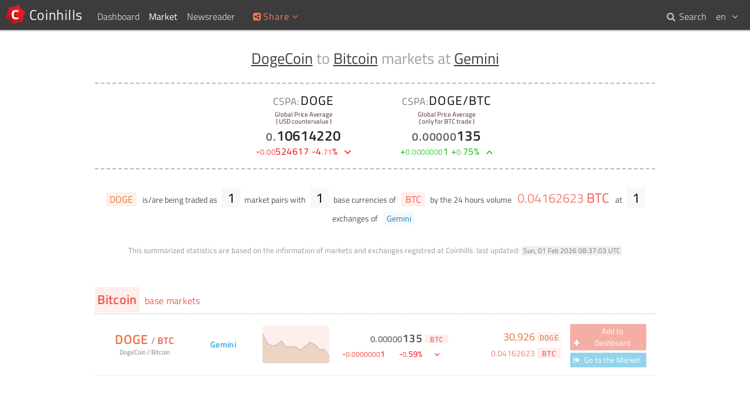

--- FILE ---
content_type: text/html; charset=UTF-8
request_url: https://www.coinhills.com/market/doge-btc/gemini/
body_size: 4066
content:
<!DOCTYPE html>
<html lang="en">
<head>
<title>DogeCoin to Bitcoin ( DOGE / BTC ) markets at Gemini ( 0.00000135 ) - Coinhills</title>
<meta name="format-detection" content="telephone=no">
<meta http-equiv="x-ua-compatible" content="ie=edge">
<meta name="viewport" content="width=device-width, initial-scale=.8, maximum-scale=.8, user-scalable=no">
<meta charset="utf-8">
<link rel="alternate" hreflang="x-default" href="https://www.coinhills.com/market/doge-btc/gemini/">
<link rel="alternate" hreflang="en" href="https://www.coinhills.com/market/doge-btc/gemini/">
<link rel="alternate" hreflang="ko" href="https://www.coinhills.com/ko/market/doge-btc/gemini/">
<link rel="alternate" hreflang="zh" href="https://www.coinhills.com/zh/market/doge-btc/gemini/">
<meta name="Title" content="DogeCoin to Bitcoin ( DOGE / BTC ) markets at Gemini ( 0.00000135 ) - Coinhills">
<meta name="Keyword" content="Bitcoin, BTC, Bitcoin Exchange, Bitcoin Market, Bitcoin Price, ICO, Initial Coin Offering, token, ETH, Ethereum, Portfolio, Altcoin, Digital Currency, Currency, Forex, Index, Chart, Cryptocurrency">
<meta name="Description" content="DogeCoin to Bitcoin ( DOGE / BTC ) markets at Gemini ( 0.00000135 ) - Coinhills Digital Currency Market Finder helps you to search trending coins including Bitcoin with a few clicks. It supports the overall statistics of digital coins and exchanges lively.">
<meta name="Author" content="Jung Kim">
<meta itemprop="name" content="DogeCoin to Bitcoin ( DOGE / BTC ) markets at Gemini ( 0.00000135 ) - Coinhills">
<meta itemprop="description" content="DogeCoin to Bitcoin ( DOGE / BTC ) markets at Gemini ( 0.00000135 ) - Coinhills Digital Currency Market Finder helps you to search trending coins including Bitcoin with a few clicks. It supports the overall statistics of digital coins and exchanges lively.">
<meta itemprop="image" content="https://www.coinhills.com/images/public/coinhills-default-00.jpg">
<meta itemprop="image" content="https://www.coinhills.com/images/public/coinhills-default-01.jpg">
<meta itemprop="image" content="https://www.coinhills.com/images/public/coinhills-default-02.jpg">
<meta itemprop="image" content="https://www.coinhills.com/images/market/exchange/gemini.png">
<meta name="twitter:card" content="summary_large_image">
<meta name="twitter:title" content="DogeCoin to Bitcoin ( DOGE / BTC ) markets at Gemini ( 0.00000135 ) - Coinhills">
<meta name="twitter:description" content="DogeCoin to Bitcoin ( DOGE / BTC ) markets at Gemini ( 0.00000135 ) - Coinhills Digital Currency Market Finder helps you to search trending coins including Bitcoin with a few clicks. It supports the overall statistics of digital coins and exchanges lively.">
<meta name="twitter:image" content="https://www.coinhills.com/images/public/coinhills-default-00.jpg">
<meta name="twitter:image" content="https://www.coinhills.com/images/public/coinhills-default-01.jpg">
<meta name="twitter:image" content="https://www.coinhills.com/images/public/coinhills-default-02.jpg">
<meta name="twitter:image" content="https://www.coinhills.com/images/market/exchange/gemini.png">
<meta name="twitter:site" content="@Coinhills">
<meta name="twitter:creator" content="@fuserex">
<meta name="twitter:url" content="https://www.coinhills.com/market/doge-btc/gemini/">
<meta property="og:type" content="article">
<meta property="og:site_name" content="Coinhills">
<meta property="og:title" content="DogeCoin to Bitcoin ( DOGE / BTC ) markets at Gemini ( 0.00000135 ) - Coinhills">
<meta property="og:description" content="DogeCoin to Bitcoin ( DOGE / BTC ) markets at Gemini ( 0.00000135 ) - Coinhills Digital Currency Market Finder helps you to search trending coins including Bitcoin with a few clicks. It supports the overall statistics of digital coins and exchanges lively.">
<meta property="og:image" content="https://www.coinhills.com/images/market/exchange/gemini.png">
<meta property="og:image" content="https://www.coinhills.com/images/public/coinhills-default-02.jpg">
<meta property="og:image" content="https://www.coinhills.com/images/public/coinhills-default-01.jpg">
<meta property="og:image" content="https://www.coinhills.com/images/public/coinhills-default-00.jpg">
<meta property="og:url" content="https://www.coinhills.com/market/doge-btc/gemini/">
<meta property="fb:admins" content="670747578">
<meta property="fb:app_id" content="457256951121531">
<meta name="apple-mobile-web-app-title" content="Coinhills">
<meta name="application-name" content="Coinhills">
<link rel="icon" type="image/png" href="/images/coinhills-logo-180-t.png">
<meta name="msapplication-TileImage" content="/images/coinhills-logo-180-t.png">
<meta name="msapplication-square70x70logo" content="/images/coinhills-logo-180-t.png">
<meta name="msapplication-square150x150logo" content="/images/coinhills-logo-180-t.png">
<meta name="msapplication-square310x310logo" content="/images/coinhills-logo-180-t.png">
<link rel="icon" type="image/x-icon" href="/images/favicon.ico">
<link rel="shortcut icon" type="image/x-icon" href="/images/favicon.ico">
<link rel="apple-touch-icon" type="image/png" href="/images/coinhills-logo-180-t.png">
<meta name="msapplication-wide310x150logo" content="/images/coinhills-logo-180-t.png">
<link href="/lib/FontAwesome/css/font-awesome.min.css?1730359631" rel="stylesheet" type="text/css">
<link href="/lib/Google/Fonts/titillium-web.min.css?1730359631" rel="stylesheet" type="text/css">
<link href="/lib/PerfectScrollbar/css/perfect-scrollbar.min.css?1730359631" rel="stylesheet" type="text/css">
<link href="/lib/CoinhillsStandard.min.css?1730359631" rel="stylesheet" type="text/css">
<link href="/lib/jPlate/widget/jpOsd.min.css?1730359632" rel="stylesheet" type="text/css">
<link href="/lib/ad.min.css?1730359632" rel="stylesheet" type="text/css">
<link href="/lib/Common.css?1730359631" rel="stylesheet" type="text/css">
<link href="/market/market-finder.min.css?1730359632" rel="stylesheet" type="text/css">
<script type="text/JavaScript" src="/lib/jPlate/utility/HashRemover.min.js?1730359632"></script>
<script type="text/JavaScript" src="/lib/jQuery/jquery-3.4.1.min.js?1730359632"></script>
<script type="text/JavaScript" src="/lib/Pusher/js/dist/web/pusher.min.js?1730359631"></script>
<script type="text/JavaScript" src="/lib/PerfectScrollbar/js/perfect-scrollbar.jquery.min.js?1730359631"></script>
<script type="text/JavaScript" src="/lib/CoinhillsNumber.min.js?1730359631"></script>
<script type="text/JavaScript" src="/lib/CoinhillsSocket.js?1730359631"></script>
<script type="text/JavaScript" src="/lib/jPlate/utility/UserSettings.min.js?1730359632"></script>
<script type="text/JavaScript" src="/lib/jPlate/utility/Share.min.js?1730359632"></script>
<script type="text/JavaScript" src="/lib/jPlate/widget/jpLoading.min.js?1730359632"></script>
<script type="text/JavaScript" src="/lib/jPlate/widget/jpOsd.min.js?1730359632"></script>
<script type="text/JavaScript" src="/lib/ad.min.js?1730359632"></script>
<script type="text/JavaScript" src="/lib/Common.js?1730359631"></script>
<script type="text/JavaScript" src="/lib/jPlate/utility/DataTag.min.js?1730359632"></script>
<script type="text/JavaScript" src="/lib/ChartSimple.min.js?1730359631"></script>
<script type="text/JavaScript" src="/market/market-finder.min.js?1730359632"></script>
<script type="text/JavaScript">
var jPlate = {
    "urlPathRoot": "",
    "urlPathRootPrefix": "",
    "languageCodeDefault": "en",
    "languageCode": "en",
    "languageCodes": {
        "en": "English",
        "ko": "한글",
        "zh": "中文"
    },
    "languageAlternates": {
        "en": "https:\/\/www.coinhills.com\/market\/doge-btc\/gemini\/",
        "ko": "https:\/\/www.coinhills.com\/ko\/market\/doge-btc\/gemini\/",
        "zh": "https:\/\/www.coinhills.com\/zh\/market\/doge-btc\/gemini\/"
    },
    "languageCookieName": "jPlateLang",
    "languageCookieExpire": 31536000,
    "gaUaid": "UA-53798906-1",
    "gaDomain": "www.coinhills.com",
    "gaUserId": null,
    "pusher": {
        "key": "3eb63938bddcf010e2cc",
        "cluster": "ap1",
        "encrypted": true
    },
    "market": {
        "pri_type": "altcoin",
        "pri_code": "DOGE",
        "pri_code_delegate": "DOGE",
        "pri_code_list": "DOGE,DOG,XDG",
        "pri_name": "DogeCoin",
        "sec_type": "bitcoin",
        "sec_code": "BTC",
        "sec_code_delegate": "BTC",
        "sec_code_list": "BTC,XBT",
        "sec_name": "Bitcoin",
        "src_code": "gemini"
    },
    "langCommon": {
        "failedUnknown": "Request failed by unknown network problem. <br>Please try again.",
        "waitProcessing": "Your previous request is being processed. Please Wait.",
        "signedOutSuccess": "Signed out successfully.",
        "signInRequired": "Please sign in to use the features.",
        "AddedTile": "[#] was added to Dashboard.",
        "RemovedTile": "[#] was removed from Dashboard.",
        "buttonProcessing": "Processing...",
        "msgNoMatch": "No matches found.",
        "msgTba": "TBA"
    },
    "lang": {
        "btnAdd": "Add to Dashboard",
        "btnAdded": "Added",
        "btnRemove": "Remove",
        "btnGo": "Go to the Market",
        "btnNA": "Not Available"
    }
};
</script>
</head>
<body>
<!-- begin of body -->
<div id="loading_template" class="loading">
<div>
<div class="message">LOADING</div>
<div class="cell first"></div>
<div class="cell second"></div>
<div class="cell third"></div>
</div>
</div>
<header id="body_top">
<nav id="nav_home">
<a class="home" href="/" title="Coinhills Home"> <span>Coinhills</span></a>
</nav>
<nav id="nav_top">
<div>
	<a class="" href="/dashboard/"><span>Dashboard</span></a>
</div>
<div>
	<span class="on"><span>Market</span><i class="fa fa-fw fa-angle-down"></i></span>
	<div>
		<a href="/market/monitor/btc/"><i class="fa fa-fw fa-angle-right"></i> <span>Bitcoin ( BTC ) Monitor</span></a>
		<a href="/market/"><i class="fa fa-fw fa-angle-right"></i> <span>Digital Currencies</span></a>
		<a href="/market/exchange/"><i class="fa fa-fw fa-angle-right"></i> <span>Exchanges</span></a>
		<a href="/market/currency/"><i class="fa fa-fw fa-angle-right"></i> <span>Most traded National Currencies</span></a>
		<a href="/market/trending/200-/"><i class="fa fa-fw fa-angle-right"></i> <span>Top 10 Trending Markets</span></a>
	</div>
</div>
<div>
	<a class="" href="/newsreader/bitcoin/"><span>Newsreader</span></a>
</div>
</nav>
<nav id="nav_top_mobile">
<div class="btn"><i class="fa fa-fw fa-ellipsis-v"></i></div>
<div class="menu">
<a href="/dashboard/">&sdot; Dashboard</a>
<a href="/market/">&sdot; Market</a>
<a class="sub" href="/market/monitor/btc/">&rsaquo; Bitcoin ( BTC ) Monitor</a>
<a class="sub" href="/market/">&rsaquo; Digital Currencies</a>
<a class="sub" href="/market/exchange/">&rsaquo; Exchanges</a>
<a class="sub" href="/market/currency/">&rsaquo; Most traded National Currencies</a>
<a class="sub" href="/market/trending/200-/">&rsaquo; Top 10 Trending Markets</a>
<a href="/newsreader/bitcoin/">&sdot; Newsreader</a>
</div>
</nav>
<div id="share">
<div class="title" title="Share this page onto your preferred networks"><i class="fa fa-fw fa-share-alt-square"></i><span>Share</span><i class="fa fa-fw fa-angle-down"></i></div>
<div class="popup">
<div class="btn facebook" title="Share on Facebook"><i class="fa fa-fw fa-facebook"></i></div>
<div class="btn twitter" title="Share on Twitter"><i class="fa fa-fw fa-twitter"></i></div>
<div class="btn linkedin" title="Share on LinkedIn"><i class="fa fa-fw fa-linkedin"></i></div>
<div class="btn reddit" title="Share on Reddit"><i class="fa fa-fw fa-reddit"></i></div>
<div class="btn pinterest" title="Share on Pinterest"><i class="fa fa-fw fa-pinterest"></i></div>
<div class="btn tencent-weibo" title="Share on Tencent Weibo"><i class="fa fa-fw fa-tencent-weibo"></i></div>
<div class="btn sina-weibo" title="Share on Sina Weibo"><i class="fa fa-fw fa-weibo"></i></div>
<div class="btn renren" title="Share on Renren"><i class="fa fa-fw fa-renren"></i></div>
<div class="btn vk" title="Share on VK"><i class="fa fa-fw fa-vk"></i></div>
</div>
</div>
<nav id="user_lang">
<div class="header"><span>en</span> <i class="fa fa-fw fa-angle-down"></i></div>
<div class="popup">
<a class="selected" href="https://www.coinhills.com/market/doge-btc/gemini/"><span>en</span> English</a>
<a class="" href="https://www.coinhills.com/ko/market/doge-btc/gemini/"><span>ko</span> 한글</a>
<a class="" href="https://www.coinhills.com/zh/market/doge-btc/gemini/"><span>zh</span> 中文</a>
</div>
</nav>
<nav id="nav_search">
<a class="" href="/search/"><i class="fa fa-fw fa-search"></i> <span>Search</span></a>
</nav>
</header>
<div id="body_content_dummy"></div>
<main id="body_content" class="">
	<div class="adContainer leaderboard top"><!--

		--><ins class="adsbygoogle"
			style="display:block;height:5.625em;"
			data-ad-client="ca-pub-9528762290416021"
			data-ad-slot="8189501590"
			data-ad-channel=""></ins>

			<script>
	(adsbygoogle = window.adsbygoogle || []).push({});
	</script>
	
			<a class="contact" title="Click here to learn about our advertisement program.">
		<span class="header"><i class="fa fa-info-circle"></i></span>
	</a>
		</div>
	<div class="container text-center">


<!-- Title -->
<h1><a href="/market/doge/" title="Find DogeCoin markets">DogeCoin</a> to <a href="/market/-btc/" title="Find Bitcoin base markets">Bitcoin</a> markets at <a href="/market/exchange/gemini/" title="Find markets at Gemini">Gemini</a></h1>


<!-- Global Price Average -->
<section class="mt-price">
<div class="CCAUSD">
<div class="code"><span class="cspa">CSPA:</span>DOGE</div>
<div class="desc">Global Price Average<br>( USD countervalue )</div>
<div class="price">0.10614220</div>
<div class="price-change down"><span class="data">-0.00524617</span> <span class="pct">-4.71%</span> <span class="updown"><i class="fa fa-fw fa-angle-down"></i></span></div>
</div>
<div class="BTC">
<div class="code"><span class="cspa">CSPA:</span>DOGE/BTC</div>
<div class="desc">Global Price Average<br>( only for BTC trade )</div>
<div class="price">0.00000135</div>
<div class="price-change up"><span class="data">+0.00000001</span> <span class="pct">+0.74%</span> <span class="updown"><i class="fa fa-fw fa-angle-up"></i></span></div>
</div>
</section>


<!-- Statistics -->
<section class="mt">
	<div class="pri-list folded"><a class="" href="/market/doge-btc/gemini/" title="Find DogeCoin to Bitcoin markets at Gemini"><span class="c-altcoin bgc-altcoin-t">DOGE</span></a></div> is/are being traded as <div class="pri-sec-n">1</div> market pairs with <div class="sec-n">1</div> base currencies of <div class="sec-list"><a href="/market/doge-btc/gemini/" title="Find DogeCoin to Bitcoin markets at Gemini"><span class="c-bitcoin bgc-bitcoin-t">BTC</span></a></div> by the 24 hours volume <div class="volume-btc c-bitcoin"> <span class="data">0.04162623</span> <span class="c-bitcoin">BTC</span></div> at <div class="src-n">1</div> exchanges of <div class="src-list"><a href="/market/doge-btc/gemini/" title="Find DogeCoin to Bitcoin markets at Gemini"><span class="c-exchange bgc-exchange-t">Gemini</span></a></div></section>
<p class="caution">
	<span>This summarized statistics are based on the information of markets and exchanges registred at Coinhills.</span>
	<span>last updated:</span> <time datetime="2026-02-01T08:37:03+00:00">Sun, 01 Feb 2026 08:37:03 UTC</time>
</p>


<!-- Market List -->
<div id="market_list">
	<h2 id="mh_template"><span></span> base markets</h2>
	<article id="ml_template" class="ml">
		<div class="code-name">
			<a>
				<div class="code"><span></span> / <span></span></div>
				<div class="name"><span></span> / <span></span></div>
			</a>
			<a class="src-code"></a>
		</div>
		<a class="src-code"></a>
		<div class="chart" title="2 weeks trend chart"></div>
		<div class="price-block">
			<div class="price"><span class="data"></span> <span class="unit"></span></div>
			<div class="price-change"><span class="data"></span> <span class="pct"></span> <span class="updown"></span></div>
		</div>
		<div class="volume-block">
			<div class="volume-pri"><span class="data"></span> <span class="unit"></span></div>
			<div class="volume-sec"><span class="data"></span> <span class="unit"></span></div>
		</div>
		<div class="action">
			<div class="button favorite" title="Add or remove this market for Coinhills dashboard"><i class="fa fa-fw fa-plus"></i> <span></span></div>
			<div class="button go" title="Go to the market of exchange website"><i class="fa fa-fw fa-sign-out"></i> <span></span></div>
		</div>
	</article>
</div>


<!-- More button -->
<button id="more" type="button"><p>Load More</p><i class="fa fa-fw fa-angle-down"></i></button>


</div>
</main>
<footer id="body_bottom">
<br><br>
<nav class="bb-column">
<div class="bb-headline">About</div>
<a class="menu-bb" href="/about/">About Us</a><br>
<a class="menu-bb" href="/cspa/">What is CSPA Index?</a><br>
<a class="menu-bb" href="/terms-of-use/">Terms of Use</a><br>
</nav><!--
--><nav class="bb-column">
<div class="bb-headline">Service</div>
<a class="menu-bb" href="/dashboard/">Dashboard</a><br>
<a class="menu-bb" href="/market/monitor/btc/">Bitcoin Monitor</a><br>
<a class="menu-bb" href="/market/exchange/">Market Finder</a><br>
<a class="menu-bb" href="/newsreader/bitcoin/">Newsreader</a><br>
<a class="menu-bb" href="/search/">Search</a><br>
<a class="menu-bb" href="/api/">Public API</a><br>
</nav><!--
-->
</div><!--
--><div class="bb-column">
<p>Copyright&copy; Bithumb.<br>All Right Reserved.</p>
<br>
<p class="footer-home"><a class="menu-bb home" href="/">Bitcoin, Ether and all other cryptocurrencies markets' live price</a></p>
</div>
</footer>
<div id="goto_top" title="Go to top"><i class="fa fa-caret-up"></i></div>

<!-- end of body -->
<script type="text/JavaScript" src="/lib/jPlate/utility/ga.min.js?1730359632"></script>
</body>
</html>


--- FILE ---
content_type: application/javascript
request_url: https://www.coinhills.com/lib/jPlate/utility/DataTag.min.js?1730359632
body_size: -63
content:
var DataTag=function(t,e,n){this.data=e?{}:[];var a=document.getElementById(t);if(!a)return this.data;for(var r=0;r<a.children.length;r++){var i=a.children[r],d=e?i.attributes[0].value:r;if(i.children.length){for(var h=0,l={};h<i.children.length;h++){var o=i.children[h];l[o.attributes[0].value]=n||isNaN(o.textContent)?o.textContent:+o.textContent}this.data[d]=l}else this.data[d]=n||isNaN(i.textContent)?i.textContent:+i.textContent}return a.parentNode.removeChild(a),this.data};
//# sourceMappingURL=DataTag.min.js.map

--- FILE ---
content_type: application/javascript
request_url: https://www.coinhills.com/lib/Common.js?1730359631
body_size: 7754
content:
/**
 * 모든 페이지 공통 인클루드 js 스크립트
 */
$( function () {

	/**
	 * Sets the varialbes for coin list
	 */
	window.aTL = {
		bitcoin: { bLoading: false, bLoaded: false, o: {} },
		altcoin: { bLoading: false, bLoaded: false, o: {} },
		currency: { bLoading: false, bLoaded: false, o: {} },
		utility: { bLoading: false, bLoaded: false, o: {} }
	};

	window.bUserMenu = false;
	window.bLock = false;
	window.aType = [ 'bitcoin', 'altcoin', 'currency', 'utility' ];

	/**
	 * Initialize touch events
	 */
	( function () {

		document.addEventListener( 'touchstart', touchHandler, true );
		document.addEventListener( 'touchmove', touchHandler, true );
		document.addEventListener( 'touchend', touchHandler, true );
		document.addEventListener( 'touchcancel', touchHandler, true );

		function touchHandler( e ) {

			var touch = e.changedTouches[0];
			var simulatedEvent = document.createEvent( 'MouseEvent' );

			simulatedEvent.initMouseEvent({

				touchstart: 'mousedown',
				touchmove: 'mousemove',
				touchend: 'mouseup'
			}[e.type], true, true, window, 1, touch.screenX, touch.screenY, touch.clientX, touch.clientY, false, false, false, false, 0, null );

			touch.target.dispatchEvent( simulatedEvent );
		}
	})();

	/**
	 * Draw user interface framework
	 */
	window.oDraw = {};

	oDraw.tResize = 0;
	oDraw.eBT = $( '#body_top' );
	oDraw.eBC = $( '#body_content' );
	oDraw.eBB = $( '#body_bottom' );
	oDraw.eUMC = $( '#user_menu_container' );
	oDraw.nBTHeight = oDraw.eBT[0].offsetHeight;
	oDraw.nBBHeight = oDraw.eBB[0].offsetHeight;

	/**
	 * Initiate scroll bar with perfect scrollbar
	 */
	$( '#user_menu_container' ).perfectScrollbar({
		wheelSpeed: 1,
		wheelPropagation: false,
		swipePropagation: false,
		suppressScrollX: true,
		usekeyboard: true,
		includePadding: true,
	});

	/**
	 * Top menu for small width browser such as mobile environment
	 */
	var $menuTopMobile = $( '#nav_top_mobile' )
	.on( 'mouseleave', function ( e ) {

		$menuTopMobile.removeClass( 'on' );
	})
	.find( '> .btn' ).on( 'click', function ( e ) {

		$menuTopMobile.toggleClass( 'on' );
	}).end();

	/**
	 * Social networks sharing
	 */
	$( '#share' )
	.on( 'click', function () {

		if ( $( this ).hasClass( 'on' ) ) {

			$( this ).trigger( 'mouseleave' );
		}
		else {

			$( this ).addClass( 'on' );
		}
	})
	.on( 'mouseleave', function () {

		$( this ).removeClass( 'on' );
	})
	.find( '> .popup > .btn' ).on( 'click', function () {

		var share = new Share();

		var network = $( this ).attr( 'class' ).substr( 4 );

		var options = {
			url: location.href,
			title: document.title,
		};

		if ( network == 'twitter' ) {

			options.via = 'Coinhills';

			if ( typeof jPlate.twitterVia === 'string' ) {

				options.via += ' @' + jPlate.twitterVia;
			}

			options.related = 'Coinhills,fuserex';
		}

		var r = share.open( network, options );

	});

	/**
	 * Language Selecting
	 */
	var $userLanguage = $( '#user_lang' )
	.on( 'click', function () {

		$userLanguage.toggleClass( 'on' );
	})
	.on( 'mouseleave', function () {

		$userLanguage.removeClass( 'on' );
	});

	$userLanguage.find( '> .popup > a ' )
	.on( 'click', function () {

		var languageCode = $( this ).children( 'span' ).text();
		UserSettings.setCookie( jPlate.languageCookieName, languageCode, jPlate.languageCookieExpire, '/', null, true );
	});

	/**
	 * User menu
	 */
	var $menuUser = $( '#user_menu').on( 'click', function ( e ) {

		e.stopPropagation();
		toggleUserMenu();
	});

	for ( var k in aType ) {

		var strType = aType[k];

		$( '#tl_' + strType ).on( 'click', { strType: strType }, function ( e ) {

			changeType( e.data.strType );
		});
	}

	/**
	 * Toggle user menu
	 */
	var toggleUserMenu = function () {

		if ( bUserMenu ) {

			var strMove = '+=' + oDraw.nUMCWidth;
			bUserMenu = false;
		}
		else {

			var strMove = '-=' + oDraw.nUMCWidth;
			bUserMenu = true;
		}

		if ( bUserMenu ) {

			oDraw.eUMC.css( {
				visibility: 'visible',
			});
		}

		$( '#body_top, #body_content, #body_bottom' ).animate( { left: strMove }, 150 );

		oDraw.eUMC.finish().animate( { left: strMove }, 150, function () {

			if ( bUserMenu ) {

				if ( !aTL['bitcoin'].bLoaded )
					changeType( 'bitcoin' );
			}
			else {

				oDraw.eUMC.css( {
					visibility: 'hidden',
				});
			}
		});
	};

	/**
	 * fired when click body
	 */
	var clickBody = function () {

		if ( bUserMenu ) {

			ga( 'send', 'event', 'UserMenu.ToggleMenu', 'Click', 'Close by Space' );
			toggleUserMenu();
		}
	};

	oDraw.eBT.on( 'click', clickBody );
	oDraw.eBC.on( 'click', clickBody );
	oDraw.eBB.on( 'click', clickBody );

	/**
	 * Button to Go to top
	 */
	oDraw.eTop = $( '#goto_top' );

	$( window ).scroll( function () {

		if ( $( this ).scrollTop() > 600 ) oDraw.eTop.addClass( 'active' );
		if ( $( this ).scrollTop() < 580 ) oDraw.eTop.removeClass( 'active' );
	});

	oDraw.eTop.on( 'click', function ( e ) {

		e.preventDefault();

		$( 'body, html' ).animate( { scrollTop: 0 }, 250 );
	});

	/**
	 * Maintenance notice
	 */
	var $maintenanceNotice = $( '#mgt' ).on( 'click', function () {

		$maintenanceNotice.fadeOut( 250, function () {

			$maintenanceNotice.remove();
		});

		UserSettings.setCookie( 'mgt', 1, 86400 / 2, '/' );
	});

	/**
	 * Manage Popup notice
	 */
	var $popupNotice = $( '.popup-notice' );

	$popupNotice.each( function () {

		var $pn = $( this );

		$pn.find( 'button.close' ).on( 'click', function () {
			$pn.remove();
		});

		$pn.find( 'button.nomore' ).on( 'click', function () {
			$pn.remove();
			UserSettings.setCookie( $pn.attr( 'id' ), 1, 86400000 * 30, '/' );
		});
	});

	/**
	 * Auth messages
	 */
	$( window ).on( 'load', function () {

		if ( Common.userAuth.message ) {

			Common.osd.write( Common.userAuth.message, Common.userAuth.type );
		}

		Common.userAuth.reset();
		Common.userAuth.set();
	});

	/**
	 * Draws a frame.
	 */
	var drawFrame = ( function () {

		function _drawFrame() {

			oDraw.nBrowserWidth = document.body.offsetWidth;
			oDraw.nBrowserHeight = window.innerHeight;
			oDraw.nBCWidth = oDraw.nBrowserWidth;
			oDraw.nBCHeight = oDraw.nBrowserHeight - oDraw.nBTHeight - oDraw.nBBHeight;
		}

		_drawFrame();

		return _drawFrame;
	})();

	/**
	 * Events
	 */
	$( window ).on( 'resize', function () {

		drawFrame();
	});

	/**
	 * Global object for the common sites operations
	 *
	 * 서비스 전체에 걸쳐 사용되는 기본 오브젝트 인스턴스로 다양한 유틸리티 펑션 포함
	 *
	 * @class      closure Common
	 */
	window.Common = new ( function () {

		var _this = this;

		/**
		 * User settings
		 *
		 * 사용지 기본 설정 값 세팅 ( 쿠키 )
		 */
		_this.userSettings = new UserSettings( 'user_settings', {

			currency: 'usd',
			homeView: 'ticker',
			tileSize: 1,

		}, 86400 * 365, '/', null, true );

		/**
		 * User auth message
		 *
		 * 로그인 등으로 페이지 전환 시 전환된 페이지에서 보여줄 인스턴트 메시지 ( 쿠키 )
		 */
		_this.userAuth = new UserSettings( 'user_auth', {

			action: null,
			message: null,
			type: null,

		} , null, '/', null, true );

		/**
		 * OSD object
		 *
		 * OSD 플러그인 인스턴스 생성 ( 사용자의 입력에 따라 화면 오버레이 메시지 표시 )
		 */
		_this.osd = $.jpOsd({

			alignVertical: 'top',
			alignHorizontal: 'center',
			direction: 1,
			offset: 176,
			margin: 8,

			headers: {
				info: '<i class="fa fa-fw fa-info-circle"></i> ',
				warning: '<i class="fa fa-fw fa-exclamation-circle"></i>',
				error: '<i class="fa fa-fw fa-ban"></i>',
			},

			headerDefault: 'info',
		});

		/**
		 * Set the default value of jpLoading
		 *
		 * 로딩중 표시 플러그인 기본 값 설정 ( 로딩중 디자인 템플릿 )
		 */
		$.jpLoading.defaults.loading = '#loading_template';

		/**
		 * Sends an api call log to ga
		 *
		 * 구글 애널리틱스에 api call 페이지 뷰 정보 전달
		 *
		 * @param      {string}  url     The url of the api
		 */
		_this.sendApiCall = function ( url ) {

			var url = url.split( '?' )[0];

			ga( 'send', 'pageview', {

				page: url,
				title: 'Called from - ' + document.location.pathname
			});
		};

		/**
		 * Common ajax api call failure
		 *
		 * ajax 호출 실패 시 준비되어 있는 기본 메시지를 osd로 표시
		 */
		_this.apiFail = function ( x, s, e ) {

			if ( s == 'abort' )
				return;

			Common.osd.write( jPlate.langCommon.failedUnknown, 'error' );
		};

		/**
		 * Sign out 수행 시 호출
		 */
		_this.signOut = function () {

			/**
			 * ajax 호출 시 사용되는 done, fail, always 바인딩에 대한 파라메터는 아래와 같으며,
			 * 모든 코드에서 동일한 파라메터 변수명을 사용합니다.
			 *
			 * jqXHR.done(function( data, textStatus, jqXHR ) {}); --> .don( function ( d, s, x ) {} );
			 *
			 * jqXHR.fail(function( jqXHR, textStatus, errorThrown ) {}); --> .fail( function ( x, s, e ) {} );
			 *
			 * jqXHR.always(function( data|jqXHR, textStatus, jqXHR|errorThrown ) { }); --> .always( function ( dx, s, xe ) );
			 *
			 * @see        https://api.jquery.com/jquery.ajax/
			 */
			$.ajax({

				url: '/api/internal/user_sign_out.php',
				method: 'POST',
				dataType: 'json',
				cache: false,

				beforeSend: function ( x, s ) {

					Common.sendApiCall( s.url );
				},
			})
			.done( function ( d, s, x ) {

				if ( ! d.success ) {

					Common.osd.write( d.message, 'warning' );
					return;
				}

				Common.userAuth.set( 'message', jPlate.langCommon.signedOutSuccess );
				location.reload( false );
			})
			.fail( function ( x, s, e ) {

				Common.osd.write( jPlate.langCommon.failedUnknown, 'error' );
			});
		};

		/**
		 * Gets the code for display
		 *
		 * 코인 심볼 코드 중에 중복을 피하기 위해 _2, _3 등의 포스트픽스가 있는 경우 이를 제거하여 표시함
		 *
		 * @param      {string}  code    The code
		 * @return     {string}  The display code.
		 */
		_this.getDisplayCode = function ( code ) {

			return String( code ).split( '_' )[0];
		};

		/**
		 * Gets the display code list.
		 *
		 * _this.getDisplayCode 참조
		 *
		 * @param      {string}  codeList  The code list of comma separated string
		 * @return     {string}  The display code list of comma separated string
		 */
		_this.getDisplayCodeList = function ( codeList ) {

			var codes = codeList.split( ', ' );

			for ( var i in codes ) {

				codes[i] = _this.getDisplayCode( codes[i] );
			}

			return codes.join( ', ' );
		}

	})();

	/* PC 모바일 체크하여 특정 함수 실행해주는 함수 실행부 */
	fnPcMobileCheck();

	/* 공통 레이어팝업 닫는 함수 실행부 */
	fnLayerPopClose();
});

/**
 * 사용자 메뉴 사이드 바 / 글로벌 펑션
 *
 * 타입 버튼 클릭하여 타입 목록 변경 시 사용
 *
 * @param      {string}  strType  The string type
 */
function changeType( strType ) {

	for ( var k in aTL ) {

		var e1 = $( '#tl_' + k );
		var e2 = $( '#tl_' + k + '_container' );

		if ( k == strType ) {

			e1.attr( 'class', 'tl-type-' + k + '-o' );
			e2.show();
			readTileList( strType )
		}
		else {

			e1.attr( 'class', 'tl-type-' + k + '-x' );
			e2.hide();
		}
	}
}

/**
 * 사용자 메뉴 사이드 바 / 글로벌 펑션
 *
 * 타입 버튼 클릭 시 해당하는 티커 목록을 읽어와 html 페이지에 삽입
 *
 * @param      {string}  strType  The string type ( 'bitcoin' | 'altcoin' | 'currency' | 'utility' | 'all' )
 */
function readTileList( strType ) {

	var $loading;

	if ( strType == 'all' ) {

		for ( var k in aTL )
			if ( aTL[k].bLoading || aTL[k].bLoaded )
				return;

		for ( var k in aTL ) {

			aTL[k].bLoading = true;
			aTL[k].bLoaded = false;

			$loading = $.jpLoading({
				target: '#tl_' + k + '_container',
				place: 'append',
			});
		}
	}
	else {

		if ( aTL[strType].bLoading || aTL[strType].bLoaded )
			return;

		aTL[strType].bLoading = true;
		aTL[strType].bLoaded = false;

		$loading = $.jpLoading({
			target: '#tl_' + strType + '_container',
			place: 'append',
		});
	}

	var url = '/api/internal/ticker_read.php';
	Common.sendApiCall( url );

	$.ajax({

		url: url,
		data: {
			type: strType,
			lang: jPlate.languageCode
		},
		type: 'GET',
		dataType: 'json',
	})
	.done( function ( o ) {

		if ( o.success ) {

			if ( strType == 'all' ) {

				for ( var k in o.data ) {

					makeDataTileList( k, o.data );
					writeTileList( k );
					aTL[k].bLoaded = true;
				}
			}
			else {

				makeDataTileList( strType, o.data );
				writeTileList( strType );
				aTL[strType].bLoaded = true;
			}
		}
		else {

			if ( strType == 'all' ) {

				for ( var k in aTL )
					aTL[k].bLoaded = false;
			}
			else {

				aTL[strType].bLoaded = false;
			}

			Common.osd.write( o.message, 'warning' );
		}
	})
	.fail( function ( o ) {

		if ( strType == 'all' ) {

			for ( var k in aTL )
				aTL[k].bLoaded = false;
		}
		else {

			aTL[strType].bLoaded = false;
		}

		Common.osd.write( jPlate.langCommon.failedUnknown, 'error' );
	})
	.always( function ( o ) {

		if ( strType == 'all' ) {

			for ( var k in aTL )
				aTL[k].bLoading = false;
		}
		else {

			aTL[strType].bLoading = false;
		}

		$loading.remove();
	});
}

/**
 * 사용자 메뉴 사이드 바 / 글로벌 펑션
 *
 * api 호출로 불러온 티커 리스트를 글로벌 데이터 오브젝트 ( window.aTL ) 로 정리하여 저장
 *
 * @param      {string}  strType  The type ( 'bitcoin' | 'altcoin' | 'currency' | 'utility' )
 * @param      {Array}   a        api 호출로 읽어온 데이터 어레이
 */
function makeDataTileList( strType, a ) {

	for ( var i in a[strType] ) {

		aTL[strType].o[i] = {};

		for ( var k in a[strType][i] ) {

			switch ( k ) {

				case 'is_activated':
				case 'is_favorite':
				case 'price':
				case 'price_change':
				case 'sequence':
				case 'src_id':
				case 'volume':

					if ( a[strType][i][k] == null ) aTL[strType].o[i][k] = null;
					else aTL[strType].o[i][k] = +a[strType][i][k];
					break;

				default:

					aTL[strType].o[i][k] = a[strType][i][k];
					break;
			}
		}
	}
}

/**
 * 사용자 메뉴 사이드 바 / 글로벌 펑션
 *
 * html 에 읽어온 티커 리스트를 삽입
 *
 * @param      {string}  strType  ( 'bitcoin' | 'altcoin' | 'currency' | 'utility' )
 */
function writeTileList( strType ) {

	var strClassLine, strClassFavorite, strClassRealtime;

	for ( var kl in aTL[strType].o ) {

		var strId = 'tl_' + kl.replace( /\./g, '_' );

		if ( aTL[strType].o[kl].is_favorite ) {
			strClassFavorite = 'tl-favorite-o';
			strClassLine = 'tl-line-o';
		}
		else {
			strClassFavorite = 'tl-favorite-x';
			strClassLine = 'tl-line-x';
		}

		switch ( aTL[strType].o[kl].src_code ) {

			/*case 'Cryptsy':
			case 'BTC China':
			case 'OKCoin':
			case 'Bitstamp':
			case 'Coinbase Pro':
			case 'Exmo':
			case 'meXBT':
			case 'Poloniex':
			case 'Huobi':

			strClassRealtime = 'tl-realtime-o';
			break;*/

			default:

			strClassRealtime = 'tl-realtime-x';
			break;
		}

		switch ( strType ) {

			case 'bitcoin':
			case 'altcoin':
			case 'currency':
			default:
				var strSrcCode = aTL[strType].o[kl].src_code == 'cxr' ? 'Open Exchange Rates' : aTL[strType].o[kl].src_code;
				$( '#tl_' + strType + '_template' )
				.clone().appendTo( '#tl_' + strType + '_container' ).attr( 'id', strId ).attr( 'class', strClassLine ).attr( 'title', aTL[strType].o[kl].pri_name + ' to ' + aTL[strType].o[kl].sec_name )
				.children( '.tl-pri-sec-code' ).html( aTL[strType].o[kl].pri_code + '/' + aTL[strType].o[kl].sec_code ).parent()
				.children( '.tl-src-code' ).html( strSrcCode ).parent()
				.children( '#tl_realtime' ).attr( 'class', strClassRealtime ).parent()
				.children( '#tl_favorite' ).attr( 'class', strClassFavorite ).parent()
				.on( 'click', { kl: kl }, function ( e ) {
					toggleFavorite( e.data.kl );
				})
				.on( 'mousedown', function ( e ) { e.preventDefault(); } );
				break;

			case 'utility':
				$( '#tl_' + strType + '_template' )
				.clone().appendTo( '#tl_' + strType + '_container' ).attr( 'id', strId ).attr( 'class', strClassLine ).attr( 'title', aTL[strType].o[kl].pri_name )
				.children( '.tl-utility-pri-name' ).html( aTL[strType].o[kl].sec_name + ' ' + aTL[strType].o[kl].pri_name ).parent()
				.children( '#tl_favorite' ).attr( 'class', strClassFavorite ).parent()
				.on( 'click', { kl: kl }, function ( e ) {
					toggleFavorite( e.data.kl );
				})
				.on( 'mousedown', function ( e ) { e.preventDefault(); } );
				break;
		}
	}
}

/**
 * 즐겨찾기 티커 목록 중에서 입력한 키값의 타일 인덱스 반환
 *
 * @param      {string}  strKey  The string key
 * @return     {number}  index
 */
function indexOfTileFavorite( strKey ) {

	for ( var k in aTF ) {

		if ( strKey == aTF[k].kl )
			return k;
	}

	return -1;
}

/**
 * 즐겨찾기한 티커를 즐겨찾기 여부 토글. 티커에 대한 키 값으로 찾음
 *
 * @param      {string}  kl      The key of specific ticker(tile) identifier
 */
function toggleFavorite( kl ) {

	var o = aTL[kl.split( '.' )[0]].o[kl];

	if ( o.is_favorite ) {

		deleteTile( o.pri_type, o.pri_code, o.sec_type, o.sec_code, o.src_code );
	}
	else {

		insertTile( o.pri_type, o.pri_code, o.sec_type, o.sec_code, o.src_code );
	}
}

/**
 * 티커 목록에서 티커의 마켓 이름을 찾아 반환
 *
 * @param      {string}  kl      The key of specific ticker(tile) identifier
 * @return     {string}  The markent(ticker) name string
 */
function getTileMessage( kl ) {

	var strMessage = null;
	var strType = kl.split( '.' )[0];

	if ( aTL[strType].bLoaded ) {

		strPriName = aTL[strType].o[kl].pri_name;
		strSecName = aTL[strType].o[kl].sec_name;
	}
	else if ( typeof oSocket !== 'undefined' && oSocket.a[kl] ) {

		strPriName = oSocket.a[kl].o.pri_name;
		strSecName = oSocket.a[kl].o.sec_name;
	}
	else if ( typeof aTF !== 'undefined' && typeof indexOfTileFavorite !== 'undefined' ) {

		strPriName = aTF[indexOfTileFavorite( kl )].pri_name;
	}
	else {

		return null;
	}

	switch ( strType ) {

		case 'bitcoin':
		case 'altcoin':
		case 'currency':

			strMessage = strPriName + ' / ' + strSecName;
			break;

		case 'utility':

			strMessage = strPriName + ' ( ' + strSecName + ' ) ';
			break;
	}

	return strMessage;
}

/**
 * 즐겨찾기 티커 삽입.
 *
 * api 호출로 데이터베이스에 저장하고 화면에도 결과를 삽입 ( 대시보드 상태일 때는 대시보드 ui 갱신도 처리 )
 *
 * @param      {string}  strPriType  The string primary type
 * @param      {string}  strPriCode  The string primary code
 * @param      {string}  strSecType  The string secondary type
 * @param      {string}  strSecCode  The string secondary code
 * @param      {string}  strSrcCode  The string source code ( exchange code )
 */
function insertTile( strPriType, strPriCode, strSecType, strSecCode, strSrcCode ) {

	if ( bLock ) {

		Common.osd.write( jPlate.langCommon.waitProcessing, 'warning' );
		return;
	}

	bLock = true;

	var url = '/api/internal/user_favorite_insert.php';
	Common.sendApiCall( url );

	$.ajax({

		url: url,
		data: {
			pri_type: strPriType,
			pri_code: strPriCode,
			sec_type: strSecType,
			sec_code: strSecCode,
			src_code: strSrcCode,
			lang: jPlate.languageCode
		},
		type: 'POST',
		dataType: 'json',
		cache: false,
	})
	.done( function ( o ) {

		var kl = getKey( strPriType, strPriCode, strSecType, strSecCode, strSrcCode );
		insertTileData( o, kl );
		insertTileDisplay( o, kl );

		if ( typeof drawDashboard !== 'undefined' )
			drawDashboard();
	})
	.fail( function ( o ) {

		Common.osd.write( jPlate.langCommon.failedUnknown, 'error' );
	})
	.always( function ( o ) {

		bLock = false;
	});
}

/**
 * 티커 정보 글로벌 오브젝트( window.aTL )에 즐겨찾기 추가된 티커 정보 삽입
 *
 * @param      {object}  o       The ticker data object
 * @param      {string}  kl      The ticker's key
 */
function insertTileData( o, kl ) {

	if ( o.success ) {

		var strType = kl.split( '.' )[0];
		if ( typeof oSocket !== 'undefined' && oSocket.a[kl] ) oSocket.a[kl].o.is_favorite = true;
		if ( aTL[strType].bLoaded ) aTL[strType].o[kl].is_favorite = true;
		if ( typeof aTF !== 'undefined' ) aTF.push( aTL[strType].o[kl] );
	}
}

/**
 * 즐겨찾기 티커가 추가되었을 때 화면 ui 상에 필요한 조처를 취함
 *
 * @param      {object}  o       The ticker data object
 * @param      {string}  kl      The ticker's key
 */
function insertTileDisplay( o, kl ) {

	if ( o.success ) {

		var strType = kl.split( '.' )[0];
		var strMessage = null;

		if ( typeof setButtonFavorite === 'function' ) {

			if ( o.message ) {

				// strMessage = '<p><i class=\'fa fa-warning\'></i>' + jPlate.langCommon.signInRequired + '</p>';
				strMessage = jPlate.langCommon.signInRequired;
				if ( typeof oSocket !== 'undefined' && oSocket.a[kl] ) oSocket.a[kl].o.is_favorite = false;
			}
			setButtonFavorite( kl );
		}

		if ( aTL[strType].bLoaded )
			$( '#tl_' + kl.replace( /\./g, '_' ) ).attr( 'class', 'tl-line-o' ).children( '#tl_favorite' ).attr( 'class', 'tl-favorite-o' );

		if ( typeof aTF !== 'undefined' )
			writeTileFavorite( aTF.length - 1 );

		if ( strMessage ) {
			Common.osd.write( strMessage, 'warning' );
		}
		else {
			Common.osd.write( jPlate.langCommon.AddedTile.replace( '[#]', getTileMessage( kl ) ) + ( o.message ? '<p><small>' + jPlate.langCommon.signInRequired + '</small></p>' : '' ) );
		}
	}
	else {
		Common.osd.write( o.message, 'error' );
	}
}

/**
 * 즐겨찾기 티커 삭제
 *
 * api 호출로 데이터베이스에서 삭제하고 화면에도 결과 반영 ( 대시보드 상태일 때는 대시보드 ui 갱신도 처리 )
 *
 * @param      {string}  strPriType  The string primary type
 * @param      {string}  strPriCode  The string primary code
 * @param      {string}  strSecType  The string secondary type
 * @param      {string}  strSecCode  The string secondary code
 * @param      {string}  strSrcCode  The string source code ( exchange code )
 */
function deleteTile( strPriType, strPriCode, strSecType, strSecCode, strSrcCode ) {

	if ( bLock ) {

		Common.osd.write( jPlate.langCommon.waitProcessing, 'warning' );
		return;
	}

	bLock = true;

	var url = '/api/internal/user_favorite_delete.php';

	Common.sendApiCall( url );

	$.ajax({
		url: url,
		data: {
			pri_type: strPriType,
			pri_code: strPriCode,
			sec_type: strSecType,
			sec_code: strSecCode,
			src_code: strSrcCode,
			lang: jPlate.languageCode
		},
		type: 'POST',
		dataType: 'json',
		cache: false
	})
	.done( function ( o ) {

		var kl = getKey( strPriType, strPriCode, strSecType, strSecCode, strSrcCode );
		var strMessageName = getTileMessage( kl );
		deleteTileData( o, kl );
		deleteTileDisplay( o, kl, strMessageName );
		if ( typeof drawDashboard !== 'undefined' ) drawDashboard();
	})
	.fail( function ( o ) {

		Common.osd.write( jPlate.langCommon.failedUnknown, 'error' );
	})
	.always( function ( o ) {

		bLock = false;
	});
}

/**
 * 티커 정보 글로벌 오브젝트( window.aTL )에서 즐겨찾기 삭제된 티커 정보 삭제
 *
 * @param      {object}  o       The ticker data object
 * @param      {string}  kl      The ticker's key
 */
function deleteTileData( o, kl ) {
	if ( o.success ) {
		var strType = kl.split( '.' )[0];
		if ( typeof oSocket !== 'undefined' && oSocket.a[kl] ) oSocket.a[kl].o.is_favorite = false;
		if ( aTL[strType].bLoaded ) aTL[strType].o[kl].is_favorite = false;
		if ( typeof aTF !== 'undefined' ) aTF.splice( indexOfTileFavorite( kl ), 1 );
	}
}

/**
 * 즐겨찾기에서 티커가 삭제 될 때 화면 ui 상에서 필요한 갱신.
 * 사항 처리 티커 데이터가 삭제되기 전에 미리 저장해 둔 티커 이름을 전달하여 삭제 메시지 처리를 할 수 있도록 함.
 *
 * @param      {object}  o               The ticker data object
 * @param      {string}  kl              The ticker's key
 * @param      {string}  strMessageName  The string message name
 */
function deleteTileDisplay( o, kl, strMessageName ) {

	if ( o.success ) {

		var strType = kl.split( '.' )[0];
		var strMessage = null;

		if ( typeof setButtonFavorite === 'function' ) {

			if ( o.message ) {

				// strMessage = '<p><i class=\'fa fa-warning\'></i>' + jPlate.langCommon.signInRequired + '</p>';
				strMessage = jPlate.langCommon.signInRequired;
				if ( typeof oSocket !== 'undefined' && oSocket.a[kl] ) oSocket.a[kl].o.is_favorite = false;
			}

			setButtonFavorite( kl );
		}

		if ( aTL[strType].bLoaded )
			$( '#tl_' + kl.replace( /\./g, '_' ) ).attr( 'class', 'tl-line-x' ).children( '#tl_favorite' ).attr( 'class', 'tl-favorite-x' );

		if ( typeof aTF !== 'undefined' )
			$( '#tf_' + kl.replace( /\./g, '_' ) ).remove();

		if ( strMessage ) {
			Common.osd.write( strMessage, 'warning' );
		}
		else {
			Common.osd.write( jPlate.langCommon.RemovedTile.replace( '[#]', strMessageName ) + ( o.message ? '<p><small>' + jPlate.langCommon.signInRequired + '</small></p>' : '' ) );
		}
	}
	else {
		Common.osd.write( o.message, 'error' );
	}
}

/**
 * { function_description }
 *
 * @param      {Date}    ts      { parameter_description }
 * @return     {<type>}  { description_of_the_return_value }
 */
function dateGetUtcTime( ts ) {

	var d = ts ? new Date( ts ) : new Date();
	return numberPreZero( d.getUTCHours() ) + ':' + numberPreZero( d.getUTCMinutes() ) + ':' + numberPreZero( d.getUTCSeconds() );
}

/**
 * { function_description }
 *
 * @param      {Date}    ts      { parameter_description }
 * @return     {<type>}  { description_of_the_return_value }
 */
function dateGetUtcDate( ts ) {

	var d = ts ? new Date( ts ) : new Date();
	return d.getUTCFullYear() + '-' + numberPreZero( d.getUTCMonth() + 1 ) + '-' + numberPreZero( d.getUTCDate() );
}

/**
 * { function_description }
 *
 * @param      {<type>}  strSelector   The string selector
 * @param      {<type>}  strAnimation  The string animation
 * @return     {<type>}  { description_of_the_return_value }
 */
function renewElement( strSelector, strAnimation ) {

	var $e = $( strSelector );
	var $eNew = $e.clone( true, true );
	$e.replaceWith( $eNew );
	$e.remove();
	if ( strAnimation )
		$eNew.css( 'animation', strAnimation ).css( '-webkit-animation', strAnimation );
	return $eNew;
}

/**
 * Gets the link.
 *
 * @param      {boolean}           pri_code  The pri code
 * @param      {(boolean|string)}  sec_code  The security code
 * @param      {(boolean|string)}  src_code  The source code
 * @return     {<type>}            The link.
 */
function getLink( pri_code, sec_code, src_code ) {

	var str =
		jPlate.urlPathRootPrefix + '/market/' +
		( pri_code ? String( pri_code ).toLowerCase() : '' ) +
		( sec_code ? '-' + String( sec_code ).toLowerCase() : '' ) +
		( pri_code || sec_code ? '/' : 'exchange/' ) +
		( src_code ? ( src_code.replace( /\W/g, '-' ).toLowerCase() + '/' ) : '' );
	return str;
}

/**
 * Gets the link title.
 *
 * @param      {(boolean|string)}  pri_name  The pri name
 * @param      {(boolean|string)}  sec_name  The security name
 * @param      {(boolean|string)}  src_name  The source name
 * @return     {string}            The link title.
 */
function getLinkTitle( pri_name, sec_name, src_name ) {

	var str =
		'Find' +
		( pri_name ? ' ' + pri_name : '' ) +
		( sec_name ? ( pri_name ? ' to ' + sec_name : ' ' + sec_name + ' base' ) : '' ) +
		' markets' +
		( src_name ? ' at ' + src_name : '' );
	return str;
}

/* ===== 공통 - PC/모바일 체크 ===== */
function fnPcMobileCheck() {
	var sNavigatorPlatform = 'win16|win32|win64|macintel|mac';

	if (navigator.platform) {
		if (sNavigatorPlatform.indexOf(navigator.platform.toLowerCase()) >= 0) {
			// only PC
			fnScrollBarCustom();
		} else {
			// only MO
			fnBodyCss();
		}
	}
}

/* ===== 공통 - 스크롤바 커스텀 ===== */
function fnScrollBarCustom() {
	var $elScrollbarCustom = $('.__scrollbar-custom');
	var $elScrollbarCustomPadding = $('.__scrollbar-custom-padding');

	$elScrollbarCustom.addClass("coinhills-scrollbar-custom");
	$elScrollbarCustomPadding.addClass("coinhills-scrollbar-custom--padding");
}

/* ===== 공통 - 모바일 전용 CSS 적용 ===== */
function fnBodyCss() {
	var $elBody = $('body');

	$elBody.addClass('coinhills-mo');
}

/* ===== 공통 - 레이어팝업 닫기 ===== */
function fnLayerPopClose() {
	var $elLayerpopClose = $('.__layerpop-close');
	var $elBody = $('body');

	$elLayerpopClose.on('click', function(e) {
		$(e.target).parents(".coinhills-layerpop-outer").hide();
		$elBody.removeClass('coinhills-scroll-fixed');
	});
}

/* ===== 공통 - 해당 엘리먼트 none 처리 ===== */
/* 인자1 : 해당엘리먼트
  * 인자2 : 기본기능 외 추가기능이 들어가야할 경우 */
function fnElementNone(_element, _add) {
	// 없는 엘리먼트먼 리턴처리.
	if ($(_element).length === 0) return;

	var $elBody = $('body');

	switch (typeof _element) {
		case 'object' :
			_element.hide();
			break;
		case 'string' :
			$(_element).hide();
			break;
	}

	if (_add) {
		switch (_add) {
			case 'scroll-fixed' :
				$elBody.removeClass('coinhills-scroll-fixed');
				break;
		}
	}
}

/* ===== 공통 - 해당 엘리먼트 block 처리 ===== */
/* 인자1 : 해당엘리먼트
 * 인자2 : 기본기능 외 추가기능이 들어가야할 경우 */
function fnElementBlock(_element, _add) {
	// 없는 엘리먼트먼 리턴처리.
	if ($(_element).length === 0) return;

	var $elBody = $('body');

	switch (typeof _element) {
		case 'object' :
			_element.show();
			break;
		case 'string' :
			$(_element).show();
			break;
	}

	if (_add) {
		switch (_add) {
			case 'scroll-fixed' :
				$elBody.addClass('coinhills-scroll-fixed');
				break;
		}
	}
}

/* ===== 공통 - 쿠키 현재 시간 기준으로 설정 ===== */
function fnSetCookieTime(_name, _value, _day) {
	var oDate = new Date();

	oDate.setTime(oDate.getTime() + _day*24*60*60*1000);
	document.cookie = _name + '=' + _value + ';expires=' + oDate.toUTCString() +';path=/';
}

/* ===== 공통 - 쿠키 현재 날 기준으로 설정 ===== */
function fnSetCookieDay(_name, _value, _day) {
	var oDate = new Date();

	oDate = new Date(parseInt(oDate.getTime() / 86400000) * 86400000 + 54000000);
	if (oDate > new Date()) {
		_day = _day -1;
	};

	oDate.setDate(oDate.getDate() + _day);
	document.cookie = _name + '=' + _value + ';expires=' + oDate.toUTCString() +';path=/';
}

/* ===== 공통 - 쿠키 가져오기 ===== */
function fnGetCookie(_name) {
	var oValue = document.cookie.match('(^|;) ?' + _name + '=([^;]*)(;|$)');

	return oValue?oValue[2] : null;
}